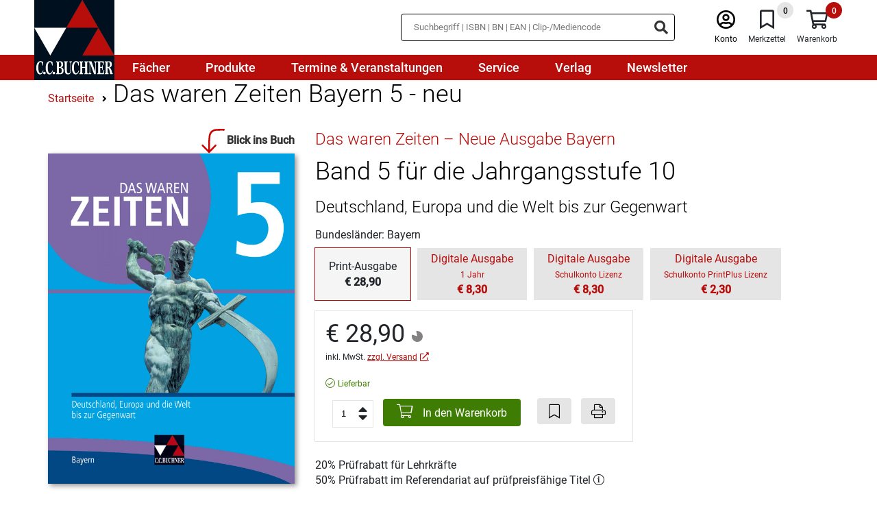

--- FILE ---
content_type: text/html;charset=UTF-8
request_url: https://www.ccbuchner.de/produkt/band-5-fuer-die-jahrgangsstufe-10-4148
body_size: 13730
content:
<!DOCTYPE html>
<html xmlns="http://www.w3.org/1999/xhtml" lang="de-DE">
<head>
<title>Band 5 für die Jahrgangsstufe 10 | C.C. Buchner Verlag</title>
<meta http-equiv="Content-Type" content="text/html; charset=utf-8" />
<meta http-equiv="X-UA-Compatible" content="IE=edge" />
<meta name="description" content="Das waren Zeiten ist das Geschichtsbuch für den LehrplanPLUS. Es bietet die schülergemäße und fachlich solide Grundlage für einen abwechslungsreichen und kompetenz­orientierten Geschichtsunterricht in" />
<meta name="keywords" content="Schulbuch, Buchner, Verlag, Latein, Lernhilfen, Unterrichtswerk" />
<meta name="author" content="C.C.Buchner Verlag GmbH & Co. KG. - " />
<meta name="robots" content="" />
<meta name="language" content="de"/>
<meta name="viewport" content="width=device-width, initial-scale=1" />
<link rel="stylesheet" href="/_css_global/dist/style.min.css?ts=e0d5363d025f689401661863904a40dda4e04148">
<link rel="preload" as="font" href="/_css_global/_fonts/roboto/roboto_light_latin.woff2" type="font/woff2" crossorigin>
<link rel="preload" as="font" href="/_css_global/_fonts/roboto/roboto_regular_latin.woff2" type="font/woff2" crossorigin>
<link rel="preload" as="font" href="/_css_global/_fonts/roboto/roboto_medium_latin.woff2" type="font/woff2" crossorigin>
<link rel="preload" as="font" href="/_css_global/_fonts/fontawesome/fa-light-300.woff2" type="font/woff2" crossorigin>
<link rel="preload" as="font" href="/_css_global/_fonts/fontawesome/fa-regular-400.woff2" type="font/woff2" crossorigin>
<link rel="preload" as="font" href="/_css_global/_fonts/fontawesome/fa-brands-400.woff2" type="font/woff2" crossorigin>
<style type="text/css">
input[type="checkbox" i] {
background-color:	initial;
cursor:	default;
appearance:	checkbox;
-moz-appearance:	checkbox;
}
input[type="checkbox"] {
width:	13px;
height:	13px !important;
}
</style>
<link rel="icon" type="image/x-icon" href="/_images_global/favicon.ico" sizes="any">
<link rel="shortcut icon" type="image/x-icon" href="/_images_global/favicon.ico" sizes="any">
<script>
// Helper function to read stored consent from whCookieManager cookie
function getStoredConsent() {
var cookies = document.cookie.split(';');
for (var i = 0; i < cookies.length; i++) {
var cookie = cookies[i].trim();
if (cookie.indexOf('whCookieManager=') === 0) {
try {
var value = decodeURIComponent(cookie.substring('whCookieManager='.length));
var consent = JSON.parse(value);
return {
marketing: consent.checkbox_marketing === true,
statistics: consent.checkbox_statistics === true
};
} catch (e) {
return { marketing: false, statistics: false };
}
}
}
return { marketing: false, statistics: false };
}
// Read stored consent immediately before any tracking initialization
// Make this global so it can be used across all script blocks
window.storedConsent = getStoredConsent();
// Initialize dataLayer and gtag function before anything else
window.dataLayer = window.dataLayer || [];
function gtag() { dataLayer.push(arguments); }
// Set default consent state for Google Consent Mode v2 (Basic Mode)
// Set defaults based on stored consent for optimal performance
gtag('consent', 'default', {
'ad_user_data': window.storedConsent.marketing ? 'granted' : 'denied',
'ad_personalization': window.storedConsent.marketing ? 'granted' : 'denied',
'ad_storage': window.storedConsent.marketing ? 'granted' : 'denied',
'analytics_storage': window.storedConsent.statistics ? 'granted' : 'denied',
'functionality_storage': window.storedConsent.statistics ? 'granted' : 'denied',
'personalization_storage': window.storedConsent.marketing ? 'granted' : 'denied',
'security_storage': (window.storedConsent.statistics || window.storedConsent.marketing) ? 'granted' : 'denied'
});
</script>
<script src="https://cookiemanager.wirth-horn.de/dist/whCookieManager.min.js"></script>
<link rel="stylesheet" type="text/css" href="https://cookiemanager.wirth-horn.de/dist/whCookieManager.min.css">
<script>
text = '<p>Wir nutzen Cookies und andere Technologien, um unsere Angebote und Ihre Erfahrung als Nutzer der Webseite ständig zu verbessern. Einige Cookies sind zur Verfügungstellung unserer Dienste unbedingt notwendig. Cookies zu Zwecken der anonymen Statistik oder des Marketings dürfen wir hingegen nur mit Ihrer Einwilligung verwenden.</p><p>Bitte wählen Sie aus, welche Cookies wir einsetzen dürfen oder klicken Sie auf "Alle Cookies bestätigen". Weitere Informationen finden Sie in unserer <a href="/datenschutz/" title="Zur Datenschutzerklärung">Datenschutzerklärung</a>.</p>';
details = '<p><strong>Notwendige Cookies</strong>: Ohne diese Cookies können die Grundfunktionen unserer Seite nicht betrieben werden. Sie sind notwendig, z.B. für den Warenkorb, den Merkzettel oder das Login.</p><p class="MsoNormal"><b style="mso-bidi-font-weight:normal">Statistik:</b> Mithilfe dieser Cookies können wir erkennen, wie attraktiv einzelne Seiten für Sie sind. Mit dieser Information können wir unser Onlineangebot komfortabler gestalten. Wir erfassen dabei nur anonymisierte Daten, die keinen Rückschluss auf Sie persönlich erlauben.<o:p></o:p></p>';
details = details.replace('/"/gi', '&quot;');
if (details == 'Es ist keine Ãœbersetzung vorhanden fÃ¼r cookie_manager_details') {
details	= '';
}
var cookiemanager = new whCookieManager({
'headline': 'Cookie-Einstellungen'
,'text': text
,'details':	details
,'categories': {
'necessary_label': 'Notwendig'
,'statistics': true
,'statistics_label': 'Statistik'
,'marketing':	true
,'marketing_label':	'Marketing'
}
,'buttons': {
'select_specific_label': 'Ausgewählte Cookies bestätigen'
,'select_all_label': 'Alle Cookies bestätigen'
,'decline_all_label':	'Alle ablehnen'
,'show_decline_all_label':	true
}
},
// Callback function - executed every time consent is updated
function update_consent_mode() {
// Update Google Consent Mode v2 based on user selection
gtag('consent', 'update', {
'ad_storage': cookiemanager.accepted_marketing ? 'granted' : 'denied',
'ad_user_data': cookiemanager.accepted_marketing ? 'granted' : 'denied',
'ad_personalization': cookiemanager.accepted_marketing ? 'granted' : 'denied',
'personalization_storage': cookiemanager.accepted_marketing ? 'granted' : 'denied',
'analytics_storage': cookiemanager.accepted_statistics ? 'granted' : 'denied',
'functionality_storage': cookiemanager.accepted_statistics ? 'granted' : 'denied',
'security_storage': (cookiemanager.accepted_statistics || cookiemanager.accepted_marketing) ? 'granted' : 'denied'
});
// Update Meta/Facebook Pixel Consent Mode based on Marketing consent
if (typeof fbq !== 'undefined') {
if (cookiemanager.accepted_marketing) {
fbq('consent', 'grant');
} else {
fbq('consent', 'revoke');
}
}
// Dynamically load Google Tag Manager if Statistics consent is granted and GTM not yet loaded
if (cookiemanager.accepted_statistics && !window.gtmLoaded) {
window.gtmLoaded = true;
(function(w,d,s,l,i){w[l]=w[l]||[];w[l].push({'gtm.start': new Date().getTime(),event:'gtm.js'});var f=d.getElementsByTagName(s)[0], j=d.createElement(s),dl=l!='dataLayer'?'&l='+l:'';j.async=true;j.src= 'https://www.googletagmanager.com/gtm.js?id='+i+dl;f.parentNode.insertBefore(j,f); })(window,document,'script','dataLayer','GTM-TPCXMTQL');
}
// Dynamically load Matomo if Statistics consent is granted and Matomo not yet loaded
if (cookiemanager.accepted_statistics && !window.matomoLoaded) {
window.matomoLoaded = true;
var _paq = window._paq = window._paq || [];
_paq.push(['trackPageView']);
_paq.push(['enableLinkTracking']);
(function() {
var u="https://statistik.ccbuchner.de/";
_paq.push(['setTrackerUrl', u+'matomo.php']);
_paq.push(['setSiteId', '1']);
var d=document, g=d.createElement('script'), s=d.getElementsByTagName('script')[0];
g.async=true; g.src=u+'matomo.js'; s.parentNode.insertBefore(g,s);
})();
}
}
);
</script>
<meta property="og:image" content="https://www.ccbuchner.de/_images_global/ccb_logo.svg" />
<meta property="og:title" content="Band 5 für die Jahrgangsstufe 10 | C.C. Buchner Verlag" />
<meta property="og:description" content="Das waren Zeiten ist das Geschichtsbuch für den LehrplanPLUS. Es bietet die schülergemäße und fachlich solide Grundlage für einen abwechslungsreichen und kompetenz­orientierten Geschichtsunterricht in" />
<meta property="og:url" content="https://www.ccbuchner.de/produkt/das-waren-zeiten-bayern-5-neu-4148" />
<meta property="og:type" content="website" />
<link rel="canonical" href="https://www.ccbuchner.de/produkt/das-waren-zeiten-bayern-5-neu-4148" />
<script>
// Load Facebook Pixel always, but control consent
!function(f,b,e,v,n,t,s){if(f.fbq)return;n=f.fbq=function(){n.callMethod?n.callMethod.apply(n,arguments):n.queue.push(arguments)};if(!f._fbq)f._fbq=n;n.push=n;n.loaded=!0;n.version='2.0';n.queue=[];t=b.createElement(e);t.async=!0;t.src=v;s=b.getElementsByTagName(e)[0];s.parentNode.insertBefore(t,s)}(window, document,'script','https://connect.facebook.net/en_US/fbevents.js');
// Set consent state BEFORE init based on stored consent
if (window.storedConsent && window.storedConsent.marketing) {
// User has previously consented - grant consent
fbq('consent', 'grant');
} else {
// No stored consent - revoke by default (GDPR requirement)
fbq('consent', 'revoke');
}
// Now init and track PageView with proper consent state
fbq('init', '193260044586316');
fbq('track', 'PageView');
</script>
<noscript><img height="1" width="1" style="display:none" src="https://www.facebook.com/tr?id=193260044586316&ev=PageView&noscript=1"/></noscript>
<script type="text/javascript">
// Load GTM if Statistics consent was previously granted
if (window.storedConsent && window.storedConsent.statistics) {
window.gtmLoaded = true;
(function(w,d,s,l,i){w[l]=w[l]||[];w[l].push({'gtm.start': new Date().getTime(),event:'gtm.js'});var f=d.getElementsByTagName(s)[0], j=d.createElement(s),dl=l!='dataLayer'?'&l='+l:'';j.async=true;j.src= 'https://www.googletagmanager.com/gtm.js?id='+i+dl;f.parentNode.insertBefore(j,f); })(window,document,'script','dataLayer','GTM-TPCXMTQL');
}
</script>
<script type="text/javascript">
// Load Matomo if Statistics consent was previously granted
if (window.storedConsent && window.storedConsent.statistics) {
window.matomoLoaded = true;
var _paq = window._paq = window._paq || [];
/* tracker methods like "setCustomDimension" should be called before "trackPageView" */
_paq.push(['trackPageView']);
_paq.push(['enableLinkTracking']);
(function() {
var u="https://statistik.ccbuchner.de/";
_paq.push(['setTrackerUrl', u+'matomo.php']);
_paq.push(['setSiteId', '1']);
var d=document, g=d.createElement('script'), s=d.getElementsByTagName('script')[0];
g.async=true; g.src=u+'matomo.js'; s.parentNode.insertBefore(g,s);
})();
}
</script>
<script src="https://rybbit.wirth-horn.de/api/script.js" data-site-id="1f5c1d52f022" defer></script>
<!-- BEGIN Able Player -->
<!-- Dependencies -->
<script src="//ajax.googleapis.com/ajax/libs/jquery/3.2.1/jquery.min.js"></script>
<script src="/_js_global/ableplayer-ableplayer-32ade91/thirdparty/js.cookie.min.js"></script>
<!-- CSS -->
<link rel="stylesheet" href="/_js_global/ableplayer-ableplayer-32ade91/build/ableplayer.min.css" type="text/css"/>
<!-- JavaScript -->
<script src="/_js_global/ableplayer-ableplayer-32ade91/build/ableplayer.min.js"></script>
<!-- END Able Player -->
</head>
<body itemscope itemtype="http://schema.org/WebPage">
<meta itemprop="image" content="https://www.ccbuchner.de/_images_global/ccb_logo.svg" />
<meta itemprop="name" content="Band 5 für die Jahrgangsstufe 10 | C.C. Buchner Verlag">
<meta itemprop="copyrightHolder" content="C.C.Buchner Verlag GmbH & Co. KG." />
<meta itemprop="copyrightYear" content="2026" />
<meta itemprop="isFamilyFriendly" content="True" />
<div itemscope="" itemtype="http://schema.org/Organization" itemprop="publisher" class="d-none">
<meta itemprop="name" content="C.C.Buchner Verlag GmbH & Co. KG.">
<meta itemprop="logo" content="https://www.ccbuchner.de/_images_global/ccb_logo.svg" />
<div itemprop="address" itemscope itemtype="http://schema.org/PostalAddress">
<meta itemprop="streetAddress" content="Laubanger 8">
<meta itemprop="addressLocality" content="Bamberg">
<meta itemprop="addressCountry" content="DE">
<meta itemprop="postalCode" content="96052">
<meta itemprop="faxNumber" content="+49 951 16098-270">
<meta itemprop="telephone" content="+49 951 16098-200">
<meta itemprop="email" content="service@ccbuchner.de">
</div>
</div>
<script type="application/ld+json">
{
"@context":	"http://schema.org",
"@type":	"WebSite",
"url":	"https://www.ccbuchner.de",
"potentialAction": {
"@type":	"SearchAction",
"target":	"https://www.ccbuchner.de/suche?s={search_term_string}",
"query-input":	"required name=search_term_string"
}
}
</script>
<noscript>
<div style="width:1200px;font-size:15px;border:solid 1px #9E153B;margin:20px auto;padding:15px;">
<strong>Javascript Deaktiviert!</strong><br />
Bitte aktivieren Sie JavaScript um alle Funktionen auf unserer Webseite nutzen zu kÃ¶nnen.
</div>
</noscript>
<div id="header">
<nav class="navbar navbar-default navbar-expand-lg d-block">
<div class="navbar-top">
<div class="container-fluid">
<div class="left">
<a href="/" class="brand-link" title="C.C.Buchner">
<div class="logo">
<img
src="/_images_global/ccb_logo.svg"
alt="C.C.Buchner"
title="C.C.Buchner"
width="0"
height="0"
/>
</div>
</a>
</div>
<div class="right d-print-none meta-menu d-none">
<div id="search_container_desktop">
<div id="search_input_box" class="search " >
<form class="search-form" action="/suche" method="get" accept-charset="utf-8">
<div class="typeahead__container">
<div class="typeahead__field">
<span class="typeahead__query">
<input type="text" name="s" class="search-input search-field" placeholder="Suchbegriff | ISBN | BN | EAN | Clip-/Mediencode" autocomplete="off" required="required" aria-label="Suchbegriff eingeben" />
</span>
<span class="typeahead__button">
<button type="submit" class="search-icon" title="Suchen" tabindex="-1">
<i class="fas fa-search search-ico"></i>
</button>
</span>
</div>
</div>
</form>
</div>
</div>
<div class="meta">
<div class="meta-item sticky-search">
<i class="fal fa-search ico"></i>
</div>
<div class="meta-item user">
<a href="/warenkorb/konto.html" title="Anmelden" class="">
<i class="fal fa-user-circle ico"></i><br />
<span class="label">Konto</span>
</a>
</div>
<div class="meta-item bookmarks" tabindex="0" title="Merkzettel">
<span class="bookmark-badge">0</span>
<i class="fal fa-bookmark ico"></i><br />
<span class="label">Merkzettel</span>
</div>
<div class="meta-item shopping-cart" tabindex="0" title="Warenkorb">
<span class="badge">0</span>
<i class="fal fa-shopping-cart ico"></i><br />
<span class="label">Warenkorb</span>
</div>
<div class="meta-item burger-menu">
<i class="fal fa-bars ico menu-bars"></i>
</div>
</div>
</div>
</div>
</div>
<div class="navbar-menu">
<style class="menu-media-queries"></style>
<div class="container-fluid navbar-menu-container">
<div class="item-container">
<a
href="/faecher/c-850"
tabindex="0"
title="Fächer"
>
<div class="menu-item-1">Fächer</div>
</a>
<div class="mega-menu" data-parent="850"></div>
</div>
<div class="item-container">
<a
href="/produkte/c-851"
tabindex="0"
title="Produkte"
>
<div class="menu-item-1">Produkte</div>
</a>
<div class="mega-menu" data-parent="851"></div>
</div>
<div class="item-container">
<a
href="/termine-und-veranstaltungen/c-852"
tabindex="0"
title="Termine & Veranstaltungen"
>
<div class="menu-item-1">Termine & Veranstaltungen</div>
</a>
</div>
<div class="item-container">
<a
href="/service/c-853"
tabindex="0"
title="Service"
>
<div class="menu-item-1">Service</div>
</a>
<div class="mega-menu" data-parent="853"></div>
</div>
<div class="item-container">
<a
href="/verlag/c-854"
tabindex="0"
title="Verlag"
>
<div class="menu-item-1">Verlag</div>
</a>
<div class="mega-menu" data-parent="854"></div>
</div>
<div class="item-container">
<a
href="/newsletter/c-855"
tabindex="0"
title="Newsletter"
>
<div class="menu-item-1">Newsletter</div>
</a>
</div>
</div>
<div id="search_container_mobile" class="search-container">
</div>
</div>
</nav>
</div>
<div id="title" class="detail-page" style="padding-bottom:0;" itemtype="https://schema.org/Book" itemscope="">
<meta itemprop="url" content="https://www.ccbuchner.de/produkt/das-waren-zeiten-bayern-5-neu-4148">
<div id="content_main">
<div class="container">
<div class="row">
<div class="col-12 d-print-none">
<div class="row">
<div id="breadcrumb" class="col-12 mt-3 ">
<div itemprop="breadcrumb" itemtype="https://schema.org/BreadcrumbList" itemscope="">
<span itemprop="itemListElement" itemscope="" itemtype="https://schema.org/ListItem">
<a itemprop="item" href="/" title="Startseite">
<span class="home_small breadcrumb_home" itemprop="name">Startseite</span>
</a>
<meta itemprop="position" content="1">
</span>
<span itemprop="itemListElement" itemscope="" itemtype="https://schema.org/ListItem">
<i class="fa fa-angle-right"></i>
<a itemprop="item" href="https://www.ccbuchner.de/produkt/das-waren-zeiten-bayern-5-neu-4148" title="Das waren Zeiten Bayern 5 - neu" >
<h1>
<span itemprop="name">Das waren Zeiten Bayern 5 - neu</span>
</h1>
</a>
<meta itemprop="position" content="2">
</span>
</div>
</div>
</div>
</div>
<div class="col-12 col-md-5 col-lg-4 mt-4 cover">
<div class="row px-3 px-md-0">
<div class="col-12 px-0 mb-3 text-center ccb-title">
<div class="cover-container xlarge">
<div class="cover">
<img
id="ccbuchner/titles/covers/c31065"
class="cover lazyload "
src="https://res.cloudinary.com/pim-red/image/upload/q_auto,f_auto,w_600/v1639480357/ccbuchner/titles/covers/c31065.jpg"
width="600"
height="802"
alt="31065 Band 5 für die Jahrgangsstufe 10"
title="31065 Band 5 für die Jahrgangsstufe 10"
/>
</div>
</div>
<div class="ccb-title-preview-link d-print-none">
<a href="/produkt/band-5-fuer-die-jahrgangsstufe-10-4148/livebook/4148" rel="external" onclick="window.open(this.href); return false;" title="Blick ins Buch">
<div class="demo-preview-icon mt-4">
<div class="icon">
<svg version="1.1" xmlns="http://www.w3.org/2000/svg" xmlns:xlink="http://www.w3.org/1999/xlink" x="0px" y="0px" viewBox="0 0 43.1 85.9" style="" xml:space="preserve">
<path stroke-linecap="round" stroke-linejoin="round" class="st0 draw-arrow" d="M66,6.6c-3.9-0.1-14.6-0.1-21.2,0.2c-3.1,0.1-6.2,0.8-9.1,2.2C25.5,13.9,25,22.9,24.2,37.3C24,40.8,24,64.9,23.9,69.2"/>
<polyline stroke-linecap="round" stroke-linejoin="round" class="st0 draw-arrow" points="5.3,51.2 23.9,70.1 42.2,51.2 "/>
</svg>
</div>
<div class="ribbon">
<i><span>Blick ins Buch</span></i>
</div>
</div>
</a>
</div>
</div>
</div>
</div>
<div class="col-12 col-md-7 col-lg-8 mt-4 informations">
<div class="row">
<div class="col-12 mb-1">
<a href="/reihe/das-waren-zeiten-neue-ausgabe-bayern-354" title="Das waren Zeiten – Neue Ausgabe Bayern">
<h2 class="title-series">Das waren Zeiten – Neue Ausgabe Bayern</h2>
</a>
</div>
<div class="col-12 mb-2">
<h2 class="title-headline">Band 5 für die Jahrgangsstufe 10</h2>
</div>
<div class="col-12 mb-2">
<div class="h3">Deutschland, Europa und die Welt bis zur Gegenwart</div>
</div>
<span itemprop="name" class="d-none">
Das waren Zeiten – Neue Ausgabe Bayern - 
Band 5 für die Jahrgangsstufe 10
</span>
<span itemprop="exampleOfWork" itemscope="" itemtype="https://schema.org/CreativeWork"></span>
<span itemprop="publisher" itemscope="" itemtype="https://schema.org/Organization">
<span itemprop="name" content="C.C.Buchner Verlag GmbH & Co. KG."></span>
<span itemtype="https://schema.org/ImageObject" itemscope="" itemprop="logo">
<meta itemprop="url" content="https://www.ccbuchner.de/_images_global/ccb_logo.svg">
<meta itemprop="caption" content="C.C.Buchner Verlag GmbH & Co. KG.">
</span>
</span>
<span itemprop="genre" content="Geschichte"></span>
<div class="col-12 mb-2">
Bundesländer: Bayern
</div>
<div class="col-12 mb-3">
<div class="title-group">
<div class="item-active-wrapper">
<div class="item active">
<div class="centertext">
<div class="label">Print-Ausgabe</div>
<div class="price">&euro;&nbsp;28,90</div>
</div>
</div>
</div>
<a href="/produkt/click-und-study-5-8043" title="click & study 5 - Digitale Ausgabe">
<div class="item">
<div class="label">
Digitale Ausgabe
</div>
<div class="hint">
1 Jahr
</div>
<div class="price">
&euro;&nbsp;8,30
</div>
</div>
</a>
<a href="/produkt/band-5-fuer-die-jahrgangsstufe-10-8043?show=digitalonly" title="Band 5 für die Jahrgangsstufe 10 - webtext_detail_page_title_virtual_derivat_digitalonly_label">
<div class="item">
<div class="label">
Digitale Ausgabe
</div>
<div class="hint">
Schulkonto Lizenz
</div>
<div class="price">
&euro;&nbsp;8,30
</div>
</div>
</a>
<a href="/produkt/band-5-fuer-die-jahrgangsstufe-10-8043?show=printplus" title="Band 5 für die Jahrgangsstufe 10 - webtext_detail_page_title_virtual_derivat_printplus_label">
<div class="item">
<div class="label">
Digitale Ausgabe
</div>
<div class="hint">
Schulkonto PrintPlus Lizenz
</div>
<div class="price">
&euro;&nbsp;2,30
</div>
</div>
</a>
</div>
</div>
<div class="col-12 mb-2 d-flex">
<div class="wako-box">
<div class="price">
&euro;&nbsp;28,90
<div class="ccb-title">
<div class="title-discount ">
<span class="discount-pruefexemplar" alt="Sie k&ouml;nnen ein Pr&uuml;fexemplar mit 20 % Erm&auml;&szlig;igung direkt vom Verlag beziehen, wenn dieser Titel in Ihrer Schulform grunds&auml;tzlich eingef&uuml;hrt werden kann." title="Sie k&ouml;nnen ein Pr&uuml;fexemplar mit 20 % Erm&auml;&szlig;igung direkt vom Verlag beziehen, wenn dieser Titel in Ihrer Schulform grunds&auml;tzlich eingef&uuml;hrt werden kann." ></span>
</div>
</div>
</div>
<div class="tax-shipping-information">
<p>inkl. MwSt. <a href="/versandkosten/c-917" target="_blank" title="Versand">zzgl. Versand</a></p>
</div>
<span itemtype="https://schema.org/Offer" itemscope="" itemprop="offers">
<meta itemprop="priceCurrency" content="EUR">
<meta itemprop="itemCondition" content="new">
<meta itemprop="price" content="&euro;&nbsp;28,90">
<span itemtype="https://schema.org/PaymentMethod" itemscope="" itemprop="acceptedPaymentMethod">
<meta itemprop="url" content="https://purl.org/goodrelations/v1#ByInvoice">
<meta itemprop="url" content="https://purl.org/goodrelations/v1#VISA">
<meta itemprop="url" content="https://purl.org/goodrelations/v1#MasterCard">
<meta itemprop="url" content="http://purl.org/goodrelations/v1#PayPal">
</span>
<div class="availablity mt-2">
<div class="ccb-title-availability">
<i class="fal fa-check-circle green"></i>
<span class="green">Lieferbar </span>
<meta itemprop="availability" content="https://schema.org/InStock">
<span itemtype="https://schema.org/Organization" itemscope="" itemprop="seller">
<meta itemprop="name" content="C.C.Buchner Verlag GmbH & Co. KG.">
<meta itemprop="url" content="https://www.ccbuchner.de">
</span>
</span>
</div>
</div>
</span>
<div class="order-product">
<div class="d-print-none">
<div class="ccb-wako-btn quantity">
<input
type="number"
value="1"
class="item-count"
min="1"
id="item-count"
aria-label="Anzahl der Artikel"
>
<div class="number-up">
<i class="fas fa-caret-up"></i>
</div>
<div class="number-down">
<i class="fas fa-caret-down"></i>
</div>
<button class="order-now-btn"
onclick="warenkorb_add('4148','Titel',1); return false;"
>
<i class="fal fa-shopping-cart"></i>&nbsp;In den Warenkorb</button>
<br class="d-sm-none" />
<button
class="bookmark-btn"
onclick="bookmark_add('4148'); return false;"
aria-label="Artikel zu den Favoriten hinzufügen"
>
<i class="fal fa-bookmark"></i></button>
<button
class="print-btn"
aria-label="Seite drucken"
>
<i class="fal fa-print"></i></button>
</div>
<div id="shoppingcart_response" class="row" style="display:none;">
<div class="col-12">
<div id="shoppingcart_message" class="ccb-message-item ccb-info-item mb-4 mt-2 mb-2" >
<div class="row">	
<div class="col-12 d-flex">
<div class="icon">
<i class="fa far fa-exclamation-circle"></i>
</div>
<div class="message">
</div>
</div>
</div>
</div>
</div>
</div>
</div>
</div>
</div>
</div>
<div class="discounts col-12 mt-3">
<div class="discount-20">20% Prüfrabatt für Lehrkräfte</div>
<div class="discount-50">
50% Prüfrabatt im Referendariat auf prüfpreisfähige Titel
<span class="advice">
<span class="icon" onclick="$(this).next().slideDown(200);">
<i class="fal fa-info-circle"></i>
</span>
<span class="content" style="display:none;">
Der Rabatt kann nur gewährt werden, wenn der Titel an Ihrer Schule grundsätzlich eingeführt werden kann, Sie das Fach des Titels unterrichten und es sich um eine Bestellung von Einzelexemplaren handelt. Ausgenommen hiervon sind wissenschaftliche Literatur sowie die Titel anderer Verlage, für die wir nur die Auslieferung übernommen haben. Bei Software oder Onlineprodukten gilt der Prüfrabatt im Referendariat nur bei Bezug von Einzellizenzen.
</span>
</span>
</div>
</div>
</div>
</div>
<div class="ccb-foldable-container mt-3 col-12 title-description" >
<div class="row pb-3">
<div class="col-12 mb-3 headline-col mb-print-0 ">
<h2 class="headline text-center h1 flex-layout-row">Produktdetails&nbsp;<i class="far fa-chevron-up toggle-ico expanded"></i></h2>
<div class="line"></div>
</div>
<div class="col-12 mt-3 content expanded">
<div class="row">
<div class="col-12 col-sm-6 col-md-3 mt-3">
<strong>Medienart:</strong>
</div>
<div class="col-12 col-sm-6 col-md-9 mt-0 mt-sm-3">
Lehrbuch
</div>
<div class="col-12 col-sm-6 col-md-3 mt-3">
<strong>Umfang:</strong>
</div>
<div class="col-12 col-sm-6 col-md-9 mt-0 mt-sm-3" itemprop="numberOfPages">
136 Seiten
</div>
<div class="col-12 col-sm-6 col-md-3 mt-3">
<strong>ISBN:</strong>
</div>
<div class="col-12 col-sm-6 col-md-9 mt-0 mt-sm-3" itemprop="isbn">
978-3-661-<strong>31065</strong>-7
</div>
<div class="col-12 col-sm-6 col-md-3 mt-3">
<strong>Stufe(n):</strong>
</div>
<div class="col-12 col-sm-6 col-md-9 mt-0 mt-sm-3">
Sek I
</div>
<div class="col-12 col-sm-6 col-md-3 mt-3">
<strong>Zulassungsnummer (Bayern):</strong>
</div>
<div class="col-12 col-sm-6 col-md-9 mt-0 mt-sm-3">
104/22-G+
</div>
<div class="col-12 col-sm-6 col-md-3 mt-3">
<strong>Reihe:</strong>
</div>
<div class="col-12 col-sm-6 col-md-9 mt-0 mt-sm-3">
<a href="/reihe/das-waren-zeiten-neue-ausgabe-bayern-354" title="Das waren Zeiten – Neue Ausgabe Bayern">
Das waren Zeiten – Neue Ausgabe Bayern
</a>
</div>
<div class="col-12 col-sm-6 col-md-3 mt-3">
<strong>Schularten:</strong>
</div>
<div class="col-12 col-sm-6 col-md-9 mt-0 mt-sm-3">
Gymnasium
</div>
<div class="col-12 col-sm-6 col-md-3 mt-3">
<strong>Bundesländer:</strong>
</div>
<div class="col-12 col-sm-6 col-md-9 mt-0 mt-sm-3">
Bayern
</div>
<div class="col-3 d-none d-sm-block"></div>
<div class="col-12 col-sm-9 mt-3">
<div class="detailed-information">
Detailinformationen zur Genehmigungssituation in Ihrem Bundesland entnehmen Sie bitte den <a href="/service-genehmigungen/c-910">entsprechenden Schulbuchlisten</a>. In Berlin, Hamburg, Mecklenburg-Vorpommern (Ausnahme: Religion), Saarland, Sachsen (Ausnahme: Ethik, Religion) und Schleswig-Holstein gibt es kein Zulassungsverfahren.
</div>
</div>
<div class="col-12 col-sm-6 col-md-3 mt-3">
<strong>Herausgegeben von:</strong>
</div>
<div class="col-12 col-sm-6 col-md-9 mt-0 mt-sm-3">
<span itemprop="author" itemscope="" itemtype="https://schema.org/Person"><span itemprop="name"> Dieter Brückner</span></span>, Josef Koller
</div>
<div class="col-12 col-sm-6 col-md-3 mt-3">
<strong>Bearbeitet von:</strong>
</div>
<div class="col-12 col-sm-6 col-md-9 mt-0 mt-sm-3">
<span itemprop="author" itemscope="" itemtype="https://schema.org/Person"><span itemprop="name"> Dieter Brückner</span></span>, Jan Castner, Josef Koller, Michael Mayer
</div>
<div class="col-12 col-sm-6 col-md-3 mt-3" id="product-safety-details-toggle">
<strong>Produktsicherheit</strong>
<i id="safety-caret" class="fal fa-caret-down"></i>
</div>
<div class="col-12 col-sm-6 col-md-9 mt-0 mt-sm-3 hidden" id="product-safety-details">
<p>C.C.Buchner Verlag GmbH &amp; Co. KG<br />
Lisa Bielawski<br />
Laubanger 8<br />
96052 Bamberg<br />
produktsicherheit@ccbuchner.de<br />
+49 951 16098-200</p>
<p>Sicherheitshinweis entsprechend Art. 9 Abs. 7 S. 2 der GPSR entbehrlich.</p>
</div>
<script type="text/javascript">
document.addEventListener('DOMContentLoaded', function() {
var productSafetyDetailsToggle = document.getElementById('product-safety-details-toggle');
var productSafetyDetails = document.getElementById('product-safety-details');
var safetyCaret = document.getElementById('safety-caret');
productSafetyDetailsToggle.addEventListener('click', function() {
productSafetyDetails.classList.toggle('hidden');
if(productSafetyDetails.classList.contains('hidden')){
safetyCaret.classList.remove('fa-caret-up');
safetyCaret.classList.add('fa-caret-down');
} else {
safetyCaret.classList.remove('fa-caret-down');
safetyCaret.classList.add('fa-caret-up');
}
// Adjust the height of the foldable container after toggling
var parentContent = productSafetyDetails.closest('.ccb-foldable-container .content');
if (parentContent) {
window.recalculateFoldableHeight(parentContent);
}
});
});
</script>
</div>
</div>
</div>
</div>
<div class="ccb-foldable-container mt-3 col-12 title-information-container" >
<div class="row pb-3">
<div class="col-12 mb-3 headline-col mb-print-0 ">
<h2 class="headline text-center h1 flex-layout-row">Informationen zum Titel&nbsp;<i class="far fa-chevron-up toggle-ico expanded"></i></h2>
<div class="line"></div>
</div>
<div class="col-12 mt-3 content expanded">
<div class="row">
<div class="col-3 d-none d-sm-block cover-wrapper ccb-title d-print-none" >
<div class="cover-container large">
<div class="cover">
<img
id="ccbuchner/titles/covers/c31065"
class="cover lazyload "
src="https://res.cloudinary.com/pim-red/image/upload/q_auto,f_auto,w_230/v1639480357/ccbuchner/titles/covers/c31065.jpg"
width="230"
height="307"
alt="31065 Band 5 für die Jahrgangsstufe 10"
title="31065 Band 5 für die Jahrgangsstufe 10"
/>
</div>
</div>
</div>
<div class="col-12 col-sm-9 col-print-12">
<div class="row">
<div class="col-12" itemprop="description">
<p><strong>Das waren Zeiten</strong> ist das Geschichtsbuch f&uuml;r den <strong>Lehrplan</strong><em><strong>PLUS</strong>. </em>Es bietet die sch&uuml;lergem&auml;&szlig;e und fachlich solide Grundlage f&uuml;r einen abwechslungsreichen und kompetenz&shy;orientierten Geschichtsunterricht in den Jahrg&auml;ngen 6 bis 10 an Gymnasien.</p>
<p><strong>Das waren Zeiten...</strong></p>
<ul>
<li>ist ein Lern-, Arbeits- und Lesebuch auf dem heutigen Stand der Geschichtsdidaktik,</li>
<li>f&uuml;hrt in historische Zusammenh&auml;nge ein und</li>
<li>zeigt mithilfe von verst&auml;ndlichen, sch&uuml;lergerechten Verfassertexten, interessanten Bild- und Textquellen sowie anschaulichen Karten, Grafiken und Tabellen unterschiedliche Deutungen von Geschichte und f&ouml;rdert somit die F&auml;higkeit zu eigenem Urteilen.</li>
</ul>
<p><strong>Das waren Zeiten</strong> erm&ouml;glicht den nachhaltigen Erwerb von <em>Sach-, Methoden- und Urteils&shy;kompetenz</em>. Auf dieser Grundlage eignen sich die Sch&uuml;lerinnen und&nbsp;Sch&uuml;ler im Lernprozess <em>Narrative Kompetenz</em> und <em>Orientierungskompetenz</em> an.<br />
<br />
<strong>Lehrermaterial: click &amp; teach</strong><br />
Erg&auml;nzend zum Sch&uuml;lerbuch erscheint zeitnah das<strong> digitales Lehrermaterial click &amp; teach. </strong>Es enth&auml;lt Audio- und Videodateien, ausgew&auml;hlte Bilder-, Karten- und Schaubilderdateien zum Projizieren, animierte Karten zu ausgew&auml;hlten Themen, Lernzirkel, didaktische Kommentare zur Anlage der Teilkapitel und Materialienauswahl, Antworten auf alle im Lehrbuch enthaltenen Arbeitsvorschl&auml;ge, Bildinformationen und -interpretationen zu zentralen Abbildungen, zus&auml;tzliche Text- und Bildquellen, Zusatzaufgaben,&nbsp; Selbstdiagnoseb&ouml;gen, Zusatzinformationen und -materialien, Literatur- und Internettipps etc.</p>
</div>
</div>
</div>
</div>
</div>
</div>
</div>
<div id="widget_73329" class="col-12 widget widget-Produkte-titleslider d-print-none">
<div class="widget-header pb-4 row">
<div class="col-12">
<h2 class="headline text-center h1 flex-layout-row">Empfehlungen</h2>
<div class="line"></div>
</div>
</div>
<div class="widget-body row">
<div class="titleslider items">
<div class="ccb-title item ccb-slider-correction-2">
<div class="ccb-title-wrapper">
<a href="/produkt/das-waren-zeiten-by-lb-5-neu-8013" title="Zu Titel Das waren Zeiten BY LB 5 - neu" style="display: block;">
<div class="cover-container large">
<div class="cover">
<img
id="ccbuchner/titles/covers/c31075"
class="cover lazyload "
src="https://res.cloudinary.com/pim-red/image/upload/q_auto,f_auto,w_230/v1639480542/ccbuchner/titles/covers/c31075.jpg"
width="230"
height="324"
alt="31075 Das waren Zeiten BY LB 5 - neu"
title="31075 Das waren Zeiten BY LB 5 - neu"
/>
</div>
</div>
</a>
<div class="description">
<a class="title-link" href="/produkt/das-waren-zeiten-by-lb-5-neu-8013" title="Zu Titel Das waren Zeiten BY LB 5 - neu" style="display: block;">
<h3 class="widget title-link">Das waren Zeiten BY LB 5 - neu</h3>
</a>
</div>
</div>
</div>
<div class="ccb-title item ccb-slider-correction-2">
<div class="ccb-title-wrapper">
<a href="/produkt/das-waren-zeiten-by-click-und-teach-5-el-5533" title="Zu Titel Das waren Zeiten BY click & teach 5 EL" style="display: block;">
<div class="cover-container large">
<div class="cover">
<img
id="ccbuchner/titles/covers/c31065"
class="cover lazyload "
src="https://res.cloudinary.com/pim-red/image/upload/q_auto,f_auto,w_230/q_auto,f_auto,h_162/g_north_west,l_ccbuchner:static:ct:ct_header_230x145,x_-33,y_-145/v1639480357/ccbuchner/titles/covers/c31065.jpg"
width="230"
height="307"
alt="310701 Das waren Zeiten BY click &amp; teach 5 EL"
title="310701 Das waren Zeiten BY click &amp; teach 5 EL"
/>
</div>
</div>
</a>
<div class="description">
<a class="title-link" href="/produkt/das-waren-zeiten-by-click-und-teach-5-el-5533" title="Zu Titel Das waren Zeiten BY click & teach 5 EL" style="display: block;">
<h3 class="widget title-link">Das waren Zeiten BY click & teach 5 EL</h3>
</a>
</div>
</div>
</div>
</div>
</div>
</div>
</div>
</div>
</div>
</div>
<div>
<div id="doormat" class="wrapper imprint-container">
<div class="container">
<div class="doormat-grid">
<div class="doormat-item doormat-col1">
<div class="doormat-headline">
<h2 class="h3 mb-0"><p><i class="fal fa-info-circle"></i> Wir sind f&uuml;r Sie da</p>
<i class="fal fa-chevron-down mobile-toggle d-lg-none d-print-none"></i></h2>
</div>
<div class="level-container">
<div class="level-2">
<p><strong>Gesch&auml;ftszeiten</strong><br />
Mo. - Do. 8:00 - 17:00 Uhr<br />
Fr. 8:00 - 15:00 Uhr<br />
<br />
<strong>Kundenservice und<br />
Digitalberatung</strong><br />
Tel. +49 951 16098-200<br />
E-Mail:&nbsp;<a href="https://www.ccbuchner.de/verlag-kontakt/c-912">Kontaktformular</a> |<br />
<a href="javascript:void(location.href='mailto:'+String.fromCharCode(99,108,105,99,107,45,97,110,100,45,116,101,97,99,104,64,99,99,98,117,99,104,110,101,114,46,100,101)+'?subject=Anfrage%20zum%20digitalen%20Lehrermaterial%20click%20%26%20teach')">click &amp; teach</a> | <a href="javascript:void(location.href='mailto:'+String.fromCharCode(99,108,105,99,107,45,97,110,100,45,115,116,117,100,121,64,99,99,98,117,99,104,110,101,114,46,100,101)+'?subject=Anfrage%20zum%20digitalen%20Schulbuch%20click%20%26%20study')">click &amp; study</a><br />
| <a href="https://www.ccbuchner.de/service-schulberatung/c-907">Schulberatung</a></p>
</div>
</div>
</div>
<div class="doormat-item doormat-col2">
<div class="doormat-headline">
<h2 class="h3 mb-0"><p><i class="fal fa-euro-sign"></i> Preise und Versand</p>
<i class="fal fa-chevron-down mobile-toggle d-lg-none d-print-none"></i></h2>
</div>
<div class="level-container">
<div class="level-2">
<p>Versandkostenfrei bei Webshop-Bestellungen von Privatkunden innerhalb Deutschlands</p>
<p>Alle Preise inkl. MwSt. zzgl. <a href="/versandkosten/c-917" title="Versand">Versand</a></p>
</div>
</div>
</div>
<div class="doormat-item doormat-col3">
<div class="doormat-headline">
<h2 class="h3 mb-0"><p><i class="fal fa-credit-card"></i> Zahlungsmethoden</p>
<i class="fal fa-chevron-down mobile-toggle d-lg-none d-print-none"></i></h2>
</div>
<div class="level-container">
<div class="level-2">
Wir liefern per Rechnung, Paypal und Kreditkarte.
<div class="paymethod-images">
<img
class=" lazyload"
data-src="/_images_global/paymethods/visa.png"
alt="Visa Inc."
title="Visa Inc."
width="0"
height="0"
/>
<img
class=" lazyload"
data-src="/_images_global/paymethods/mastercard.png"
alt="Mastercard"
title="Mastercard"
width="0"
height="0"
/>
<img
class=" lazyload"
data-src="/_images_global/paymethods/paypal.png"
alt="PayPal"
title="PayPal"
width="0"
height="0"
/>
</div>
</div>
</div>
</div>
<div class="doormat-item doormat-col4">
<div class="doormat-headline">
<h2 class="h3 mb-0"><p><i class="fal fa-truck"></i> Lieferung</p>
<i class="fal fa-chevron-down mobile-toggle d-lg-none d-print-none"></i></h2>
</div>
<div class="level-container">
<div class="level-2">
Schnelle Lieferung, ca. 2-5 Werktage
<br/><br/><br/>
<div class="follow-us-on-facebook">
<a class="follow-us-on-facebook-link" href="https://www.facebook.com/ccbuchner/" title="Folgen Sie uns auf Facebook" rel="external nofollow noopener" target="_blank">
<i class="fab fa-facebook-square"></i> Folgen Sie uns auf Facebook
</a>
</div>
<div class="follow-us-on-instagram">
<a class="follow-us-on-instagram-link" href="https://www.instagram.com/ccbuchner/" title="Folgen Sie uns auf Instagram" rel="external nofollow noopener" target="_blank">
<i class="fab fa-instagram"></i> Folgen Sie uns auf Instagram
</a>
</div>
</div>
</div>
</div>
</div>
</div>
</div>
</div>
<div id="footer" class="wrapper imprint-container">
<div class="container">
<div class="row">
<div class="col-12 col-md-4 col-lg-3 ccb-written-image-container d-print-none">
<img src="/_images_global/ccb_schriftzug.svg" title="C.C.Buchner" alt="C.C.Buchner" class="ccb-written-image">
</div>
<div class="col-12 col-md-8 col-lg-9 mt-3 mt-md-0 col-print-12">
<div class="row">
<div class="col-12 column-content d-print-none">
<ul class="list-inline text-center text-md-left text-lg-right">
<li class="list-inline-item">
<a
href="/barrierefreiheit/c-1061"
class="imprint-link"
title="Barrierefreiheit"
>Barrierefreiheit</a>
</li>
<li class="list-inline-item">
<span class="delim">|</span>
<a
href="/agb/c-856"
class="imprint-link"
title="AGB"
>AGB</a>
</li>
<li class="list-inline-item">
<span class="delim">|</span>
<a
href="/datenschutz/c-952"
class="imprint-link"
title="Datenschutz"
>Datenschutz</a>
</li>
<li class="list-inline-item">
<span class="delim">|</span>
<a
href="/kuenstliche-intelligenz/c-1060"
class="imprint-link"
title="Künstliche Intelligenz"
>Künstliche Intelligenz</a>
</li>
<li class="list-inline-item">
<span class="delim">|</span>
<a
href="/impressum/c-858"
class="imprint-link"
title="Impressum"
>Impressum</a>
</li>
<li class="list-inline-item">
<span class="delim">|</span>
<a
href="/versandkosten/c-917"
class="imprint-link"
title="Versandkosten"
>Versandkosten</a>
</li>
<li class="list-inline-item">
<span class="delim">|</span>
<a
href="/widerruf/c-864"
class="imprint-link"
title="Widerruf"
>Widerruf</a>
</li>
<li class="list-inline-item">
<span class="delim">|</span><a href="/widerruf/c-864" class="imprint-link change-cookie-settings">Cookie-Einstellungen</a>
</li>
<li class="d-lg-none" style="height:2px;">&nbsp;</li>
</ul>
</div>
<div class="col-12 text-center text-md-left text-lg-right">
<span class="imprint-copyright">&copy; Copyright 2026 C.C.Buchner Verlag GmbH & Co. KG. All Rights Reserved</span>
</div>
</div>
</div>
</div>
</div>
</div>
<div id="shoppingcart_overlay">
<div class="row">
<div class="col-12 mb-3">
<div class="headline h2"><span id="shoppingcart_overlay_headline">Mein Warenkorb</span><div class="float-right close-icon" tabindex="0"><i class="fal fa-close"></i></a></div></div>
</div>
</div>
<div id="shoppingcart_overlay_loader" class="row" style="display:none;">
<div class="ccb-loading-spinner"><div class="item-1"></div><div class="item-2"></div></div>
</div>
<div id="shoppingcart_overlay_response" class="row" style="display:none;">
<div class="col-12">
<div id="shoppingcart_overlay_message" class="ccb-message-item ccb-info-item mb-4 mt-2 mb-2" >
<div class="row">	
<div class="col-12 d-flex">
<div class="icon">
<i class="fa far fa-exclamation-circle"></i>
</div>
<div class="message">
</div>
</div>
</div>
</div>
</div>
</div>
<div id="shoppingcart_overlay_content"></div>
</div>
<script type="text/javascript" src="/_js_global/dist/script.min.js?ts=e0d5363d025f689401661863904a40dda4e04148"></script>
<script type="text/javascript">
function update_loginstatus_mobilemenu( ){
}
</script>
</body>
</html>


--- FILE ---
content_type: image/svg+xml
request_url: https://www.ccbuchner.de/_images_global/icon_discount_reduziert.svg
body_size: -978
content:
<svg xmlns="http://www.w3.org/2000/svg" viewBox="0 0 16 16"><path d="M8,0A8.007,8.007,0,0,0,6.538.14L7.925,7.6,8,7.619,7.925,7.6,8,8l-.075-.4L.45,5.373A8,8,0,1,0,8,0Z" fill="#231f20"/></svg>

--- FILE ---
content_type: image/svg+xml
request_url: https://www.ccbuchner.de/_images_global/ccb_logo.svg
body_size: 498
content:
<svg xmlns="http://www.w3.org/2000/svg" viewBox="0 0 136.06 136.06"><defs><style>.a{fill:#b70e0c;}.b{fill:#00101e;}.b,.d{fill-rule:evenodd;}.c,.d{fill:#fff;}</style></defs><title>ccb_logo</title><polygon class="a" points="135.94 94.68 80.89 94.68 108.08 47.58 54.53 47.58 54.42 47.15 54.1 46.81 81.03 0.17 81.64 0 82.25 0.17 135.71 92.74 136.06 94.25 135.94 94.68 135.94 94.68"/><path class="b" d="M81.64,94.25l27.21-47.13,27.21,47.13ZM81.64,0l27.2,47.11-54.42,0L81.64,0ZM0,0H136.06V136.06H0V0Z"/><path class="c" d="M31.45,119.39l-1.05,1c-.45,1.35-1.68,4-3.77,4-2.84,0-3.76-5.26-3.76-9.77,0-4.78,1-9.29,3.74-9.29,2.95,0,3.45,4.32,3.63,6.08l.22.19.62-.94c0-2.68,0-3.41.15-5.39a9.39,9.39,0,0,0-4.64-1.58c-4.29,0-7.24,4.57-7.24,11.53,0,6.71,2.75,11.12,6.38,11.12,3.78,0,5.44-4.56,5.9-6.42l-.18-.51Z"/><path class="c" d="M31.16,123.93a2.15,2.15,0,1,1,2.14,2.14,2.14,2.14,0,0,1-2.14-2.14Z"/><path class="c" d="M15.42,119.39l-1,1c-.46,1.35-1.69,4-3.78,4-2.84,0-3.76-5.26-3.76-9.77,0-4.78,1-9.29,3.74-9.29,2.95,0,3.45,4.32,3.63,6.08l.22.19.62-.94c0-2.68,0-3.41.15-5.39a9.35,9.35,0,0,0-4.64-1.58c-4.29,0-7.24,4.57-7.24,11.53,0,6.71,2.75,11.12,6.38,11.12,3.78,0,5.45-4.56,5.9-6.42l-.18-.51Z"/><path class="c" d="M15.13,123.93a2.15,2.15,0,1,1,2.15,2.14,2.15,2.15,0,0,1-2.15-2.14Z"/><path class="d" d="M38.55,122.1c0,2.14-.31,2.36-1.17,2.36l-.55,1.08.11.37a28.78,28.78,0,0,1,3.28-.15c1.47,0,3.12.15,4.57.15,3.22,0,5-2.39,5-5.92,0-4.41-2.44-5.29-4.14-5.67v-.06c1.55-.47,3.37-1.51,3.37-5.14s-1.94-5-4-5c-1.08,0-3.32.16-4.86.16-1.08,0-1.89-.09-2.84-.16l-.55,1.07.11.38c1.38,0,1.61.22,1.61,2.37v14.2Zm3.34-16.54h1.16c1.68,0,2.86.63,2.86,3.69,0,4.54-2.09,4.57-4,4.57v-8.26Zm0,9.64h1.25c2.58,0,3.54,2,3.54,4.51,0,3.24-1.25,4.72-3.23,4.72-1.36,0-1.56-.75-1.56-2.33v-6.9Z"/><path class="c" d="M62.18,109.19c0-3.25.19-3.66,1.18-3.66l.54-1.07-.1-.38a14.66,14.66,0,0,1-2,.16,16.07,16.07,0,0,1-1.74-.16l-.55,1.07.11.38c1.57,0,1.61.38,1.61,3.66v8.38c0,3.21,0,6.8-3.21,6.8-2.4,0-2.84-2.65-2.84-6.11V107.9c0-2,.28-2.34,1.17-2.37l.55-1.07-.11-.38a30,30,0,0,1-3.11.16,25.66,25.66,0,0,1-3-.16l-.55,1.07.11.38c1.41,0,1.61.38,1.61,2.37v8.53c0,5.67.28,9.89,5.49,9.89,4.32,0,4.87-3.65,4.87-8.6v-8.53Z"/><path class="c" d="M75.93,119.39l-1.05,1c-.45,1.35-1.68,4-3.77,4-2.84,0-3.76-5.26-3.76-9.77,0-4.78,1-9.29,3.74-9.29,3,0,3.45,4.32,3.63,6.08l.22.19.62-.94c0-2.68,0-3.41.15-5.39a9.39,9.39,0,0,0-4.64-1.58c-4.29,0-7.24,4.57-7.24,11.53,0,6.71,2.75,11.12,6.38,11.12,3.78,0,5.44-4.56,5.9-6.42l-.18-.51Z"/><path class="c" d="M78.08,122.1c0,2.14-.31,2.36-1.17,2.36l-.55,1.08.11.37a28.78,28.78,0,0,1,3.28-.15c1,0,1.76.09,2.66.15l.55-1.07-.11-.38c-1.21,0-1.43-.22-1.43-2.36v-7h5.06v7c0,2.14-.31,2.36-1,2.36l-.55,1.08.11.37a25.66,25.66,0,0,1,3.1-.15c1.08,0,1.89.09,2.84.15l.55-1.07-.11-.38c-1.38,0-1.61-.22-1.61-2.36V107.9c0-2.15.31-2.37,1.17-2.37l.55-1.07-.11-.38a26.6,26.6,0,0,1-3.28.16c-1.08,0-1.71-.09-2.66-.16l-.55,1.07.11.38c1.19,0,1.43.22,1.43,2.37v5.85H81.42V107.9c0-2.15.26-2.37,1-2.37l.55-1.07-.11-.38a23.9,23.9,0,0,1-3.1.16c-1.08,0-1.89-.09-2.84-.16l-.55,1.07.11.38c1.38,0,1.61.22,1.61,2.37v14.2Z"/><path class="c" d="M93.83,121c0,2.71-.27,3.46-1.36,3.46l-.55,1.08.11.37c.76-.06,1.53-.15,2.24-.15s1.41.09,2.07.15l.55-1.07-.11-.38c-1.9,0-2-.56-2-3.46V107.33h0l6.8,18.58c.48,0,1-.15,1.45-.15s1,.12,1.39.15V109.44c0-2.87.22-3.75,1.45-3.91l.55-1.07-.11-.38a15,15,0,0,1-2.13.16,18.34,18.34,0,0,1-2.32-.16l-.55,1.07.14.38c1.69,0,2,.41,2,3.91v12h0l-6.36-17.39a11.84,11.84,0,0,1-2.18.16,18.71,18.71,0,0,1-2.46-.16l-.55,1.07.11.38c1.58,0,1.8.25,1.8,2.49v13Z"/><path class="c" d="M108.41,122.1c0,2.14-.31,2.36-1.17,2.36l-.55,1.08.11.37c1.63-.12,3.15-.15,5-.15,2.07,0,4.29,0,6.39.15.13-2.71.3-4.82.63-7.3l-.22-.29-1,1.26c-.46,3.5-.75,4.7-3.74,4.7-1.87,0-2.07-.54-2.07-2.18v-6.83a7.4,7.4,0,0,1,1.48-.13c1.62,0,2.31.47,2.31,3.56l.22.19.63-1c-.06-1.22-.1-2.33-.1-3.56s0-2.42.1-4.15l-.22-.19-.63,1c0,2.24-.14,2.74-2.31,2.74a7.85,7.85,0,0,1-1.48-.12v-7.91h1.13c2.94,0,4.15.6,4.53,4.54l.22.19.62-.92c-.11-1.79-.23-3.46-.23-5.45-1.8.16-4.07.16-6.27.16-1.71,0-3-.09-4.51-.16l-.55,1.07.11.38c1.37,0,1.61.22,1.61,2.37v14.2Z"/><path class="d" d="M121.22,122.1c0,2.14-.31,2.36-1.17,2.36l-.56,1.08.12.37a28.67,28.67,0,0,1,3.28-.15c1.08,0,1.88.09,2.84.15l.55-1.07-.11-.38c-1.38,0-1.62-.22-1.62-2.36v-6.9c2.86,0,3.56,5.93,4.42,10.71.74-.06,1.45-.15,2.18-.15a16.44,16.44,0,0,1,1.71.15l.55-1.07-.11-.38c-.51,0-1-.18-1.25-1.19-.36-1.45-1.46-7.5-4.43-8.76v-.06c1.54-.13,4-1,4-5.26,0-3.91-1.92-5.11-3.68-5.11-1,0-3.45.16-5,.16-1.09,0-1.89-.09-2.84-.16l-.56,1.07.12.38c1.37,0,1.61.22,1.61,2.37v14.2Zm3.33-16.54h1.12c1.71,0,2.79.89,2.79,4,0,3.91-1.69,4.19-3.91,4.19v-8.16Z"/><polygon class="c" points="0 47.15 27.21 94.25 54.42 47.15 0 47.15 0 47.15"/></svg>